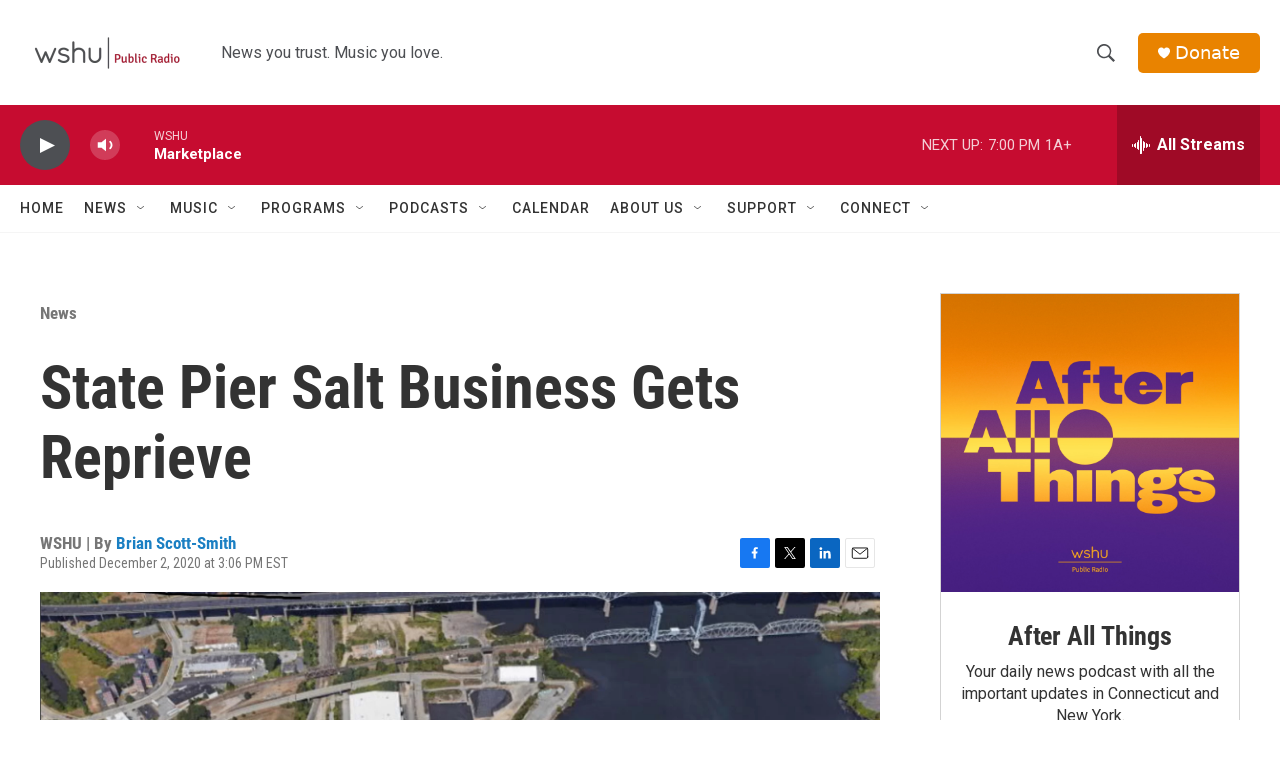

--- FILE ---
content_type: text/html; charset=utf-8
request_url: https://www.google.com/recaptcha/api2/aframe
body_size: 268
content:
<!DOCTYPE HTML><html><head><meta http-equiv="content-type" content="text/html; charset=UTF-8"></head><body><script nonce="Hy-B79B3-ZPsJP9iYblqBQ">/** Anti-fraud and anti-abuse applications only. See google.com/recaptcha */ try{var clients={'sodar':'https://pagead2.googlesyndication.com/pagead/sodar?'};window.addEventListener("message",function(a){try{if(a.source===window.parent){var b=JSON.parse(a.data);var c=clients[b['id']];if(c){var d=document.createElement('img');d.src=c+b['params']+'&rc='+(localStorage.getItem("rc::a")?sessionStorage.getItem("rc::b"):"");window.document.body.appendChild(d);sessionStorage.setItem("rc::e",parseInt(sessionStorage.getItem("rc::e")||0)+1);localStorage.setItem("rc::h",'1768866301523');}}}catch(b){}});window.parent.postMessage("_grecaptcha_ready", "*");}catch(b){}</script></body></html>